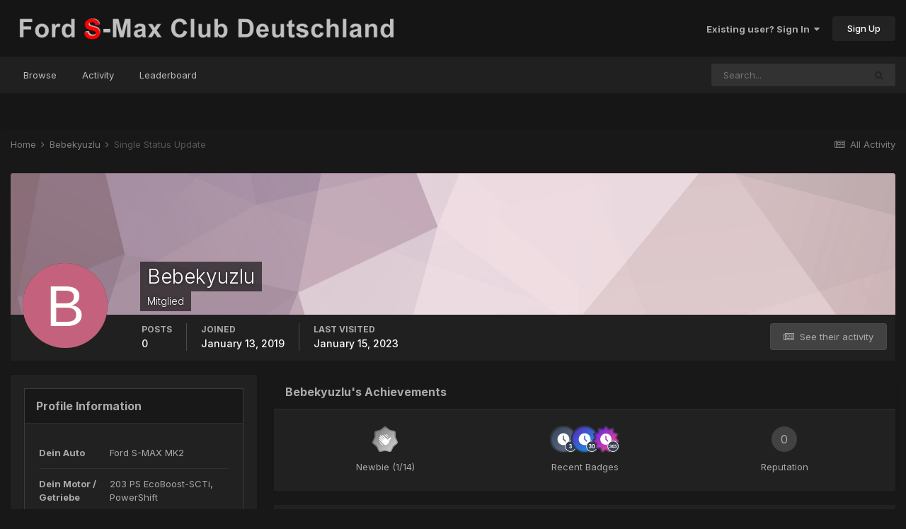

--- FILE ---
content_type: text/html;charset=UTF-8
request_url: https://forum.s-max-club.de/index.php?/profile/24442-bebekyuzlu/&status=3043&type=status
body_size: 10200
content:
<!DOCTYPE html>
<html lang="en-US" dir="ltr">
	<head>
		<meta charset="utf-8">
		<title>Single Status Update from 01/15/23 by Bebekyuzlu - Ford S-MAX Club</title>
		
			<script>
  (function(i,s,o,g,r,a,m){i['GoogleAnalyticsObject']=r;i[r]=i[r]||function(){
  (i[r].q=i[r].q||[]).push(arguments)},i[r].l=1*new Date();a=s.createElement(o),
  m=s.getElementsByTagName(o)[0];a.async=1;a.src=g;m.parentNode.insertBefore(a,m)
  })(window,document,'script','https://www.google-analytics.com/analytics.js','ga');
  ga('create', 'UA-105691941-1', 'auto');
  ga('send', 'pageview');
</script>
		
		

	<meta name="viewport" content="width=device-width, initial-scale=1">


	
	


	<meta name="twitter:card" content="summary" />



	
		
			
				<meta property="og:site_name" content="Ford S-MAX Club">
			
		
	

	
		
			
				<meta property="og:locale" content="en_US">
			
		
	


	
		<link rel="canonical" href="https://forum.s-max-club.de/index.php?/profile/24442-bebekyuzlu/&amp;status=3043&amp;type=status" />
	




<link rel="manifest" href="https://forum.s-max-club.de/index.php?/manifest.webmanifest/">
<meta name="msapplication-config" content="https://forum.s-max-club.de/index.php?/browserconfig.xml/">
<meta name="msapplication-starturl" content="/">
<meta name="application-name" content="Ford S-MAX Club">

<meta name="apple-mobile-web-app-title" content="Ford S-MAX Club">

	<meta name="theme-color" content="#151515">










<link rel="preload" href="//forum.s-max-club.de/applications/core/interface/font/fontawesome-webfont.woff2?v=4.7.0" as="font" crossorigin="anonymous">
		


	
		<link href="https://fonts.googleapis.com/css?family=Inter:300,300i,400,400i,500,700,700i" rel="stylesheet" referrerpolicy="origin">
	



	<link rel='stylesheet' href='https://forum.s-max-club.de/uploads/css_built_2/341e4a57816af3ba440d891ca87450ff_framework.css?v=13c26e14ce1634418090' media='all'>

	<link rel='stylesheet' href='https://forum.s-max-club.de/uploads/css_built_2/05e81b71abe4f22d6eb8d1a929494829_responsive.css?v=13c26e14ce1634418090' media='all'>

	<link rel='stylesheet' href='https://forum.s-max-club.de/uploads/css_built_2/90eb5adf50a8c640f633d47fd7eb1778_core.css?v=13c26e14ce1634418090' media='all'>

	<link rel='stylesheet' href='https://forum.s-max-club.de/uploads/css_built_2/5a0da001ccc2200dc5625c3f3934497d_core_responsive.css?v=13c26e14ce1634418090' media='all'>

	<link rel='stylesheet' href='https://forum.s-max-club.de/uploads/css_built_2/ffdbd8340d5c38a97b780eeb2549bc3f_profiles.css?v=13c26e14ce1634418090' media='all'>

	<link rel='stylesheet' href='https://forum.s-max-club.de/uploads/css_built_2/f2ef08fd7eaff94a9763df0d2e2aaa1f_streams.css?v=13c26e14ce1634418090' media='all'>

	<link rel='stylesheet' href='https://forum.s-max-club.de/uploads/css_built_2/9be4fe0d9dd3ee2160f368f53374cd3f_leaderboard.css?v=13c26e14ce1634418090' media='all'>

	<link rel='stylesheet' href='https://forum.s-max-club.de/uploads/css_built_2/125515e1b6f230e3adf3a20c594b0cea_profiles_responsive.css?v=13c26e14ce1634418090' media='all'>





<link rel='stylesheet' href='https://forum.s-max-club.de/uploads/css_built_2/258adbb6e4f3e83cd3b355f84e3fa002_custom.css?v=13c26e14ce1634418090' media='all'>




		
		

	</head>
	<body class='ipsApp ipsApp_front ipsJS_none ipsClearfix' data-controller='core.front.core.app' data-message="" data-pageApp='core' data-pageLocation='front' data-pageModule='members' data-pageController='profile' data-pageID='24442'  >
		<a href='#ipsLayout_mainArea' class='ipsHide' title='Go to main content on this page' accesskey='m'>Jump to content</a>
		
			<div id='ipsLayout_header' class='ipsClearfix'>
				





				<header>
					<div class='ipsLayout_container'>
						


<a href='https://forum.s-max-club.de/' id='elLogo' accesskey='1'><img src="https://forum.s-max-club.de/uploads/monthly_2021_09/SMC-Logo.png.80489adb2487386d8ebbbbabbc3734a1.png" alt='Ford S-MAX Club'></a>

						
							

	<ul id='elUserNav' class='ipsList_inline cSignedOut ipsResponsive_showDesktop'>
		
		<li id='elSignInLink'>
			<a href='https://forum.s-max-club.de/index.php?/login/' data-ipsMenu-closeOnClick="false" data-ipsMenu id='elUserSignIn'>
				Existing user? Sign In &nbsp;<i class='fa fa-caret-down'></i>
			</a>
			
<div id='elUserSignIn_menu' class='ipsMenu ipsMenu_auto ipsHide'>
	<form accept-charset='utf-8' method='post' action='https://forum.s-max-club.de/index.php?/login/'>
		<input type="hidden" name="csrfKey" value="6ed7efe1a98edec153afab8176a0dcff">
		<input type="hidden" name="ref" value="aHR0cHM6Ly9mb3J1bS5zLW1heC1jbHViLmRlL2luZGV4LnBocD8vcHJvZmlsZS8yNDQ0Mi1iZWJla3l1emx1LyZzdGF0dXM9MzA0MyZ0eXBlPXN0YXR1cw==">
		<div data-role="loginForm">
			
			
			
				<div class='ipsColumns ipsColumns_noSpacing'>
					<div class='ipsColumn ipsColumn_wide' id='elUserSignIn_internal'>
						
<div class="ipsPad ipsForm ipsForm_vertical">
	<h4 class="ipsType_sectionHead">Sign In</h4>
	<br><br>
	<ul class='ipsList_reset'>
		<li class="ipsFieldRow ipsFieldRow_noLabel ipsFieldRow_fullWidth">
			
			
				<input type="text" placeholder="Display Name or Email Address" name="auth" autocomplete="email">
			
		</li>
		<li class="ipsFieldRow ipsFieldRow_noLabel ipsFieldRow_fullWidth">
			<input type="password" placeholder="Password" name="password" autocomplete="current-password">
		</li>
		<li class="ipsFieldRow ipsFieldRow_checkbox ipsClearfix">
			<span class="ipsCustomInput">
				<input type="checkbox" name="remember_me" id="remember_me_checkbox" value="1" checked aria-checked="true">
				<span></span>
			</span>
			<div class="ipsFieldRow_content">
				<label class="ipsFieldRow_label" for="remember_me_checkbox">Remember me</label>
				<span class="ipsFieldRow_desc">Not recommended on shared computers</span>
			</div>
		</li>
		<li class="ipsFieldRow ipsFieldRow_fullWidth">
			<button type="submit" name="_processLogin" value="usernamepassword" class="ipsButton ipsButton_primary ipsButton_small" id="elSignIn_submit">Sign In</button>
			
				<p class="ipsType_right ipsType_small">
					
						<a href='https://forum.s-max-club.de/index.php?/lostpassword/' data-ipsDialog data-ipsDialog-title='Forgot your password?'>
					
					Forgot your password?</a>
				</p>
			
		</li>
	</ul>
</div>
					</div>
					<div class='ipsColumn ipsColumn_wide'>
						<div class='ipsPadding' id='elUserSignIn_external'>
							<div class='ipsAreaBackground_light ipsPadding:half'>
								
									<p class='ipsType_reset ipsType_small ipsType_center'><strong>Or sign in with one of these services</strong></p>
								
								
									<div class='ipsType_center ipsMargin_top:half'>
										

<button type="submit" name="_processLogin" value="2" class='ipsButton ipsButton_verySmall ipsButton_fullWidth ipsSocial ipsSocial_facebook' style="background-color: #3a579a">
	
		<span class='ipsSocial_icon'>
			
				<i class='fa fa-facebook-official'></i>
			
		</span>
		<span class='ipsSocial_text'>Sign in with Facebook</span>
	
</button>
									</div>
								
									<div class='ipsType_center ipsMargin_top:half'>
										

<button type="submit" name="_processLogin" value="8" class='ipsButton ipsButton_verySmall ipsButton_fullWidth ipsSocial ipsSocial_microsoft' style="background-color: #008b00">
	
		<span class='ipsSocial_icon'>
			
				<i class='fa fa-windows'></i>
			
		</span>
		<span class='ipsSocial_text'>Sign in with Microsoft</span>
	
</button>
									</div>
								
									<div class='ipsType_center ipsMargin_top:half'>
										

<button type="submit" name="_processLogin" value="3" class='ipsButton ipsButton_verySmall ipsButton_fullWidth ipsSocial ipsSocial_google' style="background-color: #4285F4">
	
		<span class='ipsSocial_icon'>
			
				<i class='fa fa-google'></i>
			
		</span>
		<span class='ipsSocial_text'>Sign in with Google</span>
	
</button>
									</div>
								
							</div>
						</div>
					</div>
				</div>
			
		</div>
	</form>
</div>
		</li>
		
			<li>
				
					<a href='https://forum.s-max-club.de/index.php?/register/' data-ipsDialog data-ipsDialog-size='narrow' data-ipsDialog-title='Sign Up' id='elRegisterButton' class='ipsButton ipsButton_normal ipsButton_primary'>Sign Up</a>
				
			</li>
		
	</ul>

							
<ul class='ipsMobileHamburger ipsList_reset ipsResponsive_hideDesktop'>
	<li data-ipsDrawer data-ipsDrawer-drawerElem='#elMobileDrawer'>
		<a href='#'>
			
			
				
			
			
			
			<i class='fa fa-navicon'></i>
		</a>
	</li>
</ul>
						
					</div>
				</header>
				

	<nav data-controller='core.front.core.navBar' class=' ipsResponsive_showDesktop'>
		<div class='ipsNavBar_primary ipsLayout_container '>
			<ul data-role="primaryNavBar" class='ipsClearfix'>
				


	
		
		
		<li  id='elNavSecondary_1' data-role="navBarItem" data-navApp="core" data-navExt="CustomItem">
			
			
				<a href="https://forum.s-max-club.de"  data-navItem-id="1" >
					Browse<span class='ipsNavBar_active__identifier'></span>
				</a>
			
			
				<ul class='ipsNavBar_secondary ipsHide' data-role='secondaryNavBar'>
					


	
	

	
		
		
		<li  id='elNavSecondary_10' data-role="navBarItem" data-navApp="forums" data-navExt="Forums">
			
			
				<a href="https://forum.s-max-club.de/index.php"  data-navItem-id="10" >
					Forums<span class='ipsNavBar_active__identifier'></span>
				</a>
			
			
		</li>
	
	

	
		
		
		<li  id='elNavSecondary_11' data-role="navBarItem" data-navApp="downloads" data-navExt="Downloads">
			
			
				<a href="https://forum.s-max-club.de/index.php?/files/"  data-navItem-id="11" >
					Downloads<span class='ipsNavBar_active__identifier'></span>
				</a>
			
			
		</li>
	
	

	
	

	
		
		
		<li  id='elNavSecondary_14' data-role="navBarItem" data-navApp="core" data-navExt="StaffDirectory">
			
			
				<a href="https://forum.s-max-club.de/index.php?/staff/"  data-navItem-id="14" >
					Staff<span class='ipsNavBar_active__identifier'></span>
				</a>
			
			
		</li>
	
	

	
		
		
		<li  id='elNavSecondary_15' data-role="navBarItem" data-navApp="core" data-navExt="OnlineUsers">
			
			
				<a href="https://forum.s-max-club.de/index.php?/online/"  data-navItem-id="15" >
					Online Users<span class='ipsNavBar_active__identifier'></span>
				</a>
			
			
		</li>
	
	

	
		
		
		<li  id='elNavSecondary_16' data-role="navBarItem" data-navApp="core" data-navExt="Leaderboard">
			
			
				<a href="https://forum.s-max-club.de/index.php?/leaderboard/"  data-navItem-id="16" >
					Leaderboard<span class='ipsNavBar_active__identifier'></span>
				</a>
			
			
		</li>
	
	

					<li class='ipsHide' id='elNavigationMore_1' data-role='navMore'>
						<a href='#' data-ipsMenu data-ipsMenu-appendTo='#elNavigationMore_1' id='elNavigationMore_1_dropdown'>More <i class='fa fa-caret-down'></i></a>
						<ul class='ipsHide ipsMenu ipsMenu_auto' id='elNavigationMore_1_dropdown_menu' data-role='moreDropdown'></ul>
					</li>
				</ul>
			
		</li>
	
	

	
		
		
		<li  id='elNavSecondary_2' data-role="navBarItem" data-navApp="core" data-navExt="CustomItem">
			
			
				<a href="https://forum.s-max-club.de/index.php?/discover/"  data-navItem-id="2" >
					Activity<span class='ipsNavBar_active__identifier'></span>
				</a>
			
			
				<ul class='ipsNavBar_secondary ipsHide' data-role='secondaryNavBar'>
					


	
		
		
		<li  id='elNavSecondary_4' data-role="navBarItem" data-navApp="core" data-navExt="AllActivity">
			
			
				<a href="https://forum.s-max-club.de/index.php?/discover/"  data-navItem-id="4" >
					All Activity<span class='ipsNavBar_active__identifier'></span>
				</a>
			
			
		</li>
	
	

	
	

	
	

	
	

	
		
		
		<li  id='elNavSecondary_8' data-role="navBarItem" data-navApp="core" data-navExt="Search">
			
			
				<a href="https://forum.s-max-club.de/index.php?/search/"  data-navItem-id="8" >
					Search<span class='ipsNavBar_active__identifier'></span>
				</a>
			
			
		</li>
	
	

	
	

					<li class='ipsHide' id='elNavigationMore_2' data-role='navMore'>
						<a href='#' data-ipsMenu data-ipsMenu-appendTo='#elNavigationMore_2' id='elNavigationMore_2_dropdown'>More <i class='fa fa-caret-down'></i></a>
						<ul class='ipsHide ipsMenu ipsMenu_auto' id='elNavigationMore_2_dropdown_menu' data-role='moreDropdown'></ul>
					</li>
				</ul>
			
		</li>
	
	

	
		
		
		<li  id='elNavSecondary_17' data-role="navBarItem" data-navApp="core" data-navExt="Leaderboard">
			
			
				<a href="https://forum.s-max-club.de/index.php?/leaderboard/"  data-navItem-id="17" >
					Leaderboard<span class='ipsNavBar_active__identifier'></span>
				</a>
			
			
		</li>
	
	

				<li class='ipsHide' id='elNavigationMore' data-role='navMore'>
					<a href='#' data-ipsMenu data-ipsMenu-appendTo='#elNavigationMore' id='elNavigationMore_dropdown'>More</a>
					<ul class='ipsNavBar_secondary ipsHide' data-role='secondaryNavBar'>
						<li class='ipsHide' id='elNavigationMore_more' data-role='navMore'>
							<a href='#' data-ipsMenu data-ipsMenu-appendTo='#elNavigationMore_more' id='elNavigationMore_more_dropdown'>More <i class='fa fa-caret-down'></i></a>
							<ul class='ipsHide ipsMenu ipsMenu_auto' id='elNavigationMore_more_dropdown_menu' data-role='moreDropdown'></ul>
						</li>
					</ul>
				</li>
			</ul>
			

	<div id="elSearchWrapper">
		<div id='elSearch' class='' data-controller='core.front.core.quickSearch'>
			<form accept-charset='utf-8' action='//forum.s-max-club.de/index.php?/search/&amp;do=quicksearch' method='post'>
				<input type='search' id='elSearchField' placeholder='Search...' name='q' autocomplete='off' aria-label='Search'>
				<button class='cSearchSubmit' type="submit" aria-label='Search'><i class="fa fa-search"></i></button>
				<div id="elSearchExpanded">
					<div class="ipsMenu_title">
						Search In
					</div>
					<ul class="ipsSideMenu_list ipsSideMenu_withRadios ipsSideMenu_small" data-ipsSideMenu data-ipsSideMenu-type="radio" data-ipsSideMenu-responsive="false" data-role="searchContexts">
						<li>
							<span class='ipsSideMenu_item ipsSideMenu_itemActive' data-ipsMenuValue='all'>
								<input type="radio" name="type" value="all" checked id="elQuickSearchRadio_type_all">
								<label for='elQuickSearchRadio_type_all' id='elQuickSearchRadio_type_all_label'>Everywhere</label>
							</span>
						</li>
						
						
							<li>
								<span class='ipsSideMenu_item' data-ipsMenuValue='core_statuses_status'>
									<input type="radio" name="type" value="core_statuses_status" id="elQuickSearchRadio_type_core_statuses_status">
									<label for='elQuickSearchRadio_type_core_statuses_status' id='elQuickSearchRadio_type_core_statuses_status_label'>Status Updates</label>
								</span>
							</li>
						
						
						<li data-role="showMoreSearchContexts">
							<span class='ipsSideMenu_item' data-action="showMoreSearchContexts" data-exclude="core_statuses_status">
								More options...
							</span>
						</li>
					</ul>
					<div class="ipsMenu_title">
						Find results that contain...
					</div>
					<ul class='ipsSideMenu_list ipsSideMenu_withRadios ipsSideMenu_small ipsType_normal' role="radiogroup" data-ipsSideMenu data-ipsSideMenu-type="radio" data-ipsSideMenu-responsive="false" data-filterType='andOr'>
						
							<li>
								<span class='ipsSideMenu_item ipsSideMenu_itemActive' data-ipsMenuValue='or'>
									<input type="radio" name="search_and_or" value="or" checked id="elRadio_andOr_or">
									<label for='elRadio_andOr_or' id='elField_andOr_label_or'><em>Any</em> of my search term words</label>
								</span>
							</li>
						
							<li>
								<span class='ipsSideMenu_item ' data-ipsMenuValue='and'>
									<input type="radio" name="search_and_or" value="and"  id="elRadio_andOr_and">
									<label for='elRadio_andOr_and' id='elField_andOr_label_and'><em>All</em> of my search term words</label>
								</span>
							</li>
						
					</ul>
					<div class="ipsMenu_title">
						Find results in...
					</div>
					<ul class='ipsSideMenu_list ipsSideMenu_withRadios ipsSideMenu_small ipsType_normal' role="radiogroup" data-ipsSideMenu data-ipsSideMenu-type="radio" data-ipsSideMenu-responsive="false" data-filterType='searchIn'>
						<li>
							<span class='ipsSideMenu_item ipsSideMenu_itemActive' data-ipsMenuValue='all'>
								<input type="radio" name="search_in" value="all" checked id="elRadio_searchIn_and">
								<label for='elRadio_searchIn_and' id='elField_searchIn_label_all'>Content titles and body</label>
							</span>
						</li>
						<li>
							<span class='ipsSideMenu_item' data-ipsMenuValue='titles'>
								<input type="radio" name="search_in" value="titles" id="elRadio_searchIn_titles">
								<label for='elRadio_searchIn_titles' id='elField_searchIn_label_titles'>Content titles only</label>
							</span>
						</li>
					</ul>
				</div>
			</form>
		</div>
	</div>

		</div>
	</nav>

				
<ul id='elMobileNav' class='ipsResponsive_hideDesktop' data-controller='core.front.core.mobileNav'>
	
		
			
			
				
					<li id='elMobileBreadcrumb'>
						<a href='https://forum.s-max-club.de/index.php?/profile/24442-bebekyuzlu/'>
							<span>Bebekyuzlu</span>
						</a>
					</li>
				
				
			
				
				
			
		
	
	
	
	<li >
		<a data-action="defaultStream" href='https://forum.s-max-club.de/index.php?/discover/'><i class="fa fa-newspaper-o" aria-hidden="true"></i></a>
	</li>

	

	
		<li class='ipsJS_show'>
			<a href='https://forum.s-max-club.de/index.php?/search/'><i class='fa fa-search'></i></a>
		</li>
	
</ul>
			</div>
		
		<main id='ipsLayout_body' class='ipsLayout_container'>
			<div id='ipsLayout_contentArea'>
				<div id='ipsLayout_contentWrapper'>
					
<nav class='ipsBreadcrumb ipsBreadcrumb_top ipsFaded_withHover'>
	

	<ul class='ipsList_inline ipsPos_right'>
		
		<li >
			<a data-action="defaultStream" class='ipsType_light '  href='https://forum.s-max-club.de/index.php?/discover/'><i class="fa fa-newspaper-o" aria-hidden="true"></i> <span>All Activity</span></a>
		</li>
		
	</ul>

	<ul data-role="breadcrumbList">
		<li>
			<a title="Home" href='https://forum.s-max-club.de/'>
				<span>Home <i class='fa fa-angle-right'></i></span>
			</a>
		</li>
		
		
			<li>
				
					<a href='https://forum.s-max-club.de/index.php?/profile/24442-bebekyuzlu/'>
						<span>Bebekyuzlu <i class='fa fa-angle-right' aria-hidden="true"></i></span>
					</a>
				
			</li>
		
			<li>
				
					Single Status Update
				
			</li>
		
	</ul>
</nav>
					
					<div id='ipsLayout_mainArea'>
						
						
						
						

	




						

<!-- When altering this template be sure to also check for similar in the hovercard -->
<div data-controller='core.front.profile.main'>
	

<header data-role="profileHeader">
	<div class='ipsPageHead_special ' id='elProfileHeader' data-controller='core.global.core.coverPhoto' data-url="https://forum.s-max-club.de/index.php?/profile/24442-bebekyuzlu/&amp;csrfKey=6ed7efe1a98edec153afab8176a0dcff" data-coverOffset='0'>
		
			<div class='ipsCoverPhoto_container' style="background-color: hsl(338, 100%, 80% )">
				<img src='https://forum.s-max-club.de/uploads/set_resources_2/84c1e40ea0e759e3f1505eb1788ddf3c_pattern.png' class='ipsCoverPhoto_photo' data-action="toggleCoverPhoto" alt=''>
			</div>
		
		
		<div class='ipsColumns ipsColumns_collapsePhone' data-hideOnCoverEdit>
			<div class='ipsColumn ipsColumn_fixed ipsColumn_narrow ipsPos_center' id='elProfilePhoto'>
				
					<span class='ipsUserPhoto ipsUserPhoto_xlarge'>					
						<img src='data:image/svg+xml,%3Csvg%20xmlns%3D%22http%3A%2F%2Fwww.w3.org%2F2000%2Fsvg%22%20viewBox%3D%220%200%201024%201024%22%20style%3D%22background%3A%23c4627e%22%3E%3Cg%3E%3Ctext%20text-anchor%3D%22middle%22%20dy%3D%22.35em%22%20x%3D%22512%22%20y%3D%22512%22%20fill%3D%22%23ffffff%22%20font-size%3D%22700%22%20font-family%3D%22-apple-system%2C%20BlinkMacSystemFont%2C%20Roboto%2C%20Helvetica%2C%20Arial%2C%20sans-serif%22%3EB%3C%2Ftext%3E%3C%2Fg%3E%3C%2Fsvg%3E' alt=''>
					</span>
				
				
			</div>
			<div class='ipsColumn ipsColumn_fluid'>
				<div class='ipsPos_left ipsPad cProfileHeader_name ipsType_normal'>
					<h1 class='ipsType_reset ipsPageHead_barText'>
						Bebekyuzlu

						
                        
					</h1>
					<span>
						<span class='ipsPageHead_barText'>Mitglied</span>
					</span>
				</div>
				
					<ul class='ipsList_inline ipsPad ipsResponsive_hidePhone ipsResponsive_block ipsPos_left'>
						
							<li>

<div data-followApp='core' data-followArea='member' data-followID='24442'  data-controller='core.front.core.followButton'>
	
		

	
</div></li>
						
						
					</ul>
				
			</div>
		</div>
	</div>

	<div class='ipsGrid ipsAreaBackground ipsPad ipsResponsive_showPhone ipsResponsive_block'>
		
		
		

		
		
		<div data-role='switchView' class='ipsGrid_span12'>
			<div data-action="goToProfile" data-type='phone' class='ipsHide'>
				<a href='https://forum.s-max-club.de/index.php?/profile/24442-bebekyuzlu/' class='ipsButton ipsButton_veryLight ipsButton_small ipsButton_fullWidth' title="Bebekyuzlu's Profile"><i class='fa fa-user'></i></a>
			</div>
			<div data-action="browseContent" data-type='phone' class=''>
				<a href="https://forum.s-max-club.de/index.php?/profile/24442-bebekyuzlu/content/" class='ipsButton ipsButton_veryLight ipsButton_small ipsButton_fullWidth'  title="Bebekyuzlu's Content"><i class='fa fa-newspaper-o'></i></a>
			</div>
		</div>
	</div>

	<div id='elProfileStats' class='ipsClearfix sm:ipsPadding ipsResponsive_pull'>
		<div data-role='switchView' class='ipsResponsive_hidePhone ipsPos_right'>
			<a href='https://forum.s-max-club.de/index.php?/profile/24442-bebekyuzlu/' class='ipsButton ipsButton_veryLight ipsButton_small ipsPos_right ipsHide' data-action="goToProfile" data-type='full' title="Bebekyuzlu's Profile"><i class='fa fa-user'></i> <span class='ipsResponsive_showDesktop ipsResponsive_inline'>&nbsp;View Profile</span></a>
			<a href="https://forum.s-max-club.de/index.php?/profile/24442-bebekyuzlu/content/" class='ipsButton ipsButton_veryLight ipsButton_small ipsPos_right ' data-action="browseContent" data-type='full' title="Bebekyuzlu's Content"><i class='fa fa-newspaper-o'></i> <span class='ipsResponsive_showDesktop ipsResponsive_inline'>&nbsp;See their activity</span></a>
		</div>
		<ul class='ipsList_reset ipsFlex ipsFlex-ai:center ipsFlex-fw:wrap ipsPos_left ipsResponsive_noFloat'>
			<li>
				<h4 class='ipsType_minorHeading'>Posts</h4>
				0
			</li>
			<li>
				<h4 class='ipsType_minorHeading'>Joined</h4>
				<time datetime='2019-01-13T21:42:30Z' title='01/13/19 09:42  PM' data-short='7 yr'>January 13, 2019</time>
			</li>
            
			<li>
				<h4 class='ipsType_minorHeading'>Last visited</h4>
				<span>
					
                    <time datetime='2023-01-15T11:23:33Z' title='01/15/23 11:23  AM' data-short='3 yr'>January 15, 2023</time>
				</span>
			</li>
            
			
		</ul>
	</div>
</header>
	<div data-role="profileContent" class='ipsSpacer_top'>

		<div class='ipsColumns ipsColumns_collapseTablet' data-controller="core.front.profile.body">
			<div class='ipsColumn ipsColumn_fixed ipsColumn_veryWide' id='elProfileInfoColumn'>
				<div class='ipsPadding ipsBox ipsResponsive_pull'>
					
					
						

						
					

					
					
					
                        
                    
					
	 				
					
						
						<div class='ipsWidget ipsWidget_vertical cProfileSidebarBlock ipsBox ipsBox--child ipsSpacer_bottom' data-location='customFields'>
							
                                <h2 class='ipsWidget_title ipsType_reset'>Profile Information</h2>
                            
                            <div class='ipsWidget_inner ipsPad'>
								<ul class='ipsDataList ipsDataList_reducedSpacing cProfileFields'>
									
									
										<li class='ipsDataItem ipsType_break'>
											
												<span class='ipsDataItem_generic ipsDataItem_size3 ipsType_break'><strong>Dein Auto</strong></span>
												<div class='ipsDataItem_generic'><div class='ipsType_break ipsContained'>Ford S-MAX MK2</div></div>
											
										</li>
									
									
									
										<li class='ipsDataItem ipsType_break'>
											
												<span class='ipsDataItem_generic ipsDataItem_size3 ipsType_break'><strong>Dein Motor / Getriebe</strong></span>
												<div class='ipsDataItem_generic'><div class='ipsType_break ipsContained'>203 PS EcoBoost-SCTi, PowerShift</div></div>
											
										</li>
									
									
									
										<li class='ipsDataItem ipsType_break'>
											
												<span class='ipsDataItem_generic ipsDataItem_size3 ipsType_break'><strong>Allrad</strong></span>
												<div class='ipsDataItem_generic'><div class='ipsType_break ipsContained'>Nein</div></div>
											
										</li>
									
									
									
										<li class='ipsDataItem ipsType_break'>
											
												<span class='ipsDataItem_generic ipsDataItem_size3 ipsType_break'><strong>Deine Ausstattung</strong></span>
												<div class='ipsDataItem_generic'><div class='ipsType_break ipsContained'>Titanium</div></div>
											
										</li>
									
									
									
										<li class='ipsDataItem ipsType_break'>
											
												<span class='ipsDataItem_generic ipsDataItem_size3 ipsType_break'><strong>Deine Farbe</strong></span>
												<div class='ipsDataItem_generic'><div class='ipsType_break ipsContained'>Morello Metallic</div></div>
											
										</li>
									
									
									
										<li class='ipsDataItem ipsType_break'>
											
												<span class='ipsDataItem_generic ipsDataItem_size3 ipsType_break'><strong>Modelljahr</strong></span>
												<div class='ipsDataItem_generic'><div class='ipsType_break ipsContained'>2010 (FL)</div></div>
											
										</li>
									
									
								</ul>
							</div>
						</div>
						
					
					
					
						<div class='ipsWidget ipsWidget_vertical cProfileSidebarBlock ipsBox ipsBox--child ipsSpacer_bottom' data-controller='core.front.profile.toggleBlock'>
							


	
	<h2 class='ipsWidget_title ipsType_reset'>
		

		Recent Profile Visitors
	</h2>
	<div class='ipsWidget_inner ipsPad'>
		<span class='ipsType_light'>
			595 profile views
		</span>
		
			<ul class='ipsDataList ipsDataList_reducedSpacing ipsSpacer_top'>
			
				<li class='ipsDataItem'>
					<div class='ipsType_center ipsDataItem_icon'>
						


	<a href="https://forum.s-max-club.de/index.php?/profile/795-nachbar/" data-ipsHover data-ipsHover-width="370" data-ipsHover-target="https://forum.s-max-club.de/index.php?/profile/795-nachbar/&amp;do=hovercard" class="ipsUserPhoto ipsUserPhoto_tiny" title="Go to nachbar's profile">
		<img src='https://forum.s-max-club.de/uploads/profile/photo-thumb-795.jpg' alt='nachbar' loading="lazy">
	</a>

					</div>
					<div class='ipsDataItem_main'>
						<h3 class='ipsDataItem_title'>


<a href='https://forum.s-max-club.de/index.php?/profile/795-nachbar/' data-ipsHover data-ipsHover-width='370' data-ipsHover-target='https://forum.s-max-club.de/index.php?/profile/795-nachbar/&amp;do=hovercard&amp;referrer=https%253A%252F%252Fforum.s-max-club.de%252Findex.php%253F%252Fprofile%252F24442-bebekyuzlu%252F%2526status%253D3043%2526type%253Dstatus' title="Go to nachbar's profile" class="ipsType_break">nachbar</a></h3>
						<p class='ipsDataItem_meta ipsType_light'><time datetime='2023-01-15T18:47:16Z' title='01/15/23 06:47  PM' data-short='3 yr'>January 15, 2023</time></p>
					</div>
				</li>
			
			</ul>
		
	</div>

		
						</div>
					
				</div>

			</div>
			<section class='ipsColumn ipsColumn_fluid'>
				
					<div class='ipsWidget ipsBox ipsMargin_bottom'>
						<h2 class='ipsWidget_title ipsType_reset ipsFlex ipsFlex-ai:center ipsFlex-jc:between'>
							<span>
								
									Bebekyuzlu's Achievements
								
							</span>
						</h2>
						<div class='ipsWidget_inner ipsPadding_horizontal ipsPadding_vertical:half ipsType_center cProfileAchievements'>
							
								<div class='ipsFlex ipsFlex-fd:column ipsFlex-ai:center ipsPadding_vertical:half'>
									
<img src='https://forum.s-max-club.de/uploads/monthly_2021_07/1_Newbie.svg' loading="lazy" alt="Newbie" class="ipsDimension:4" data-ipsTooltip title="Rank: Newbie (1/14)">
									<h3 class='ipsType_reset ipsType_unbold ipsType_medium ipsType_light ipsMargin_top:half'>
                                        Newbie (1/14)
									</h3>
								</div>
							
							
									
								
									<a href="https://forum.s-max-club.de/index.php?/profile/24442-bebekyuzlu/badges/" data-action="badgeLog" title="Bebekyuzlu's Badges" class='ipsPadding_vertical:half ipsRadius'>
										<ul class="ipsCaterpillar ipsFlex-jc:center">
											
												<li class='ipsCaterpillar__item'>
													

<span class='ipsPos_relative'>
    <img src='https://forum.s-max-club.de/uploads/monthly_2021_07/SevenDaysRegistered.svg' loading="lazy" alt="Week One Done" class='ipsOutline ipsDimension:4' data-ipsTooltip title='Week One Done'>
    
</span>
												</li>
											
												<li class='ipsCaterpillar__item'>
													

<span class='ipsPos_relative'>
    <img src='https://forum.s-max-club.de/uploads/monthly_2021_07/ThirtyDaysRegistered.svg' loading="lazy" alt="One Month Later" class='ipsOutline ipsDimension:4' data-ipsTooltip title='One Month Later'>
    
</span>
												</li>
											
												<li class='ipsCaterpillar__item'>
													

<span class='ipsPos_relative'>
    <img src='https://forum.s-max-club.de/uploads/monthly_2021_07/1YearRegistered.svg' loading="lazy" alt="One Year In" class='ipsOutline ipsDimension:4' data-ipsTooltip title='One Year In'>
    
</span>
												</li>
											
										</ul>
										<h3 class='ipsType_reset ipsType_unbold ipsType_medium ipsType_light ipsMargin_top:half'>
											Recent Badges
										</h3>
									</a>
								
							
							
								
									<div class='ipsPadding_vertical:half'>
								
										<p class='ipsType_reset cProfileRepScore cProfileRepScore_neutral ipsRadius:full ipsDimension_height:4 ipsDimension_minWidth:4 ipsPadding_horizontal:half ipsType_large ipsFlex-inline ipsFlex-ai:center ipsFlex-jc:center' data-ipsTooltip title="Neutral">0</p>
										<h3 class='ipsType_reset ipsType_unbold ipsType_medium ipsType_light ipsMargin_top:half'>
											Reputation
										</h3>
								
									</div>
								
							
							
						</div>
					</div>
				

				<div class='ipsBox ipsResponsive_pull'>
					
<div class='ipsPad' id='elSingleStatusUpdate'>
	<h2 class='ipsType_pageTitle '>
		Single Status Update
	</h2>
	<p class='ipsType_reset ipsType_normal ipsSpacer_bottom'>
		<a href='https://forum.s-max-club.de/index.php?/profile/24442-bebekyuzlu/&amp;do=content&amp;type=core_statuses_status&amp;change_section=1'><i class='fa fa-caret-left'></i> See all updates by Bebekyuzlu</a>
	</p>
	<div data-controller='core.front.profile.statusFeed' class='cStatusUpdates ipsSpacer_top'>
		<ol class='ipsType_normal ipsList_reset' data-role='commentFeed'>
			

<li data-controller='core.front.statuses.status' class='ipsStreamItem ipsStreamItem_contentBlock   ipsAreaBackground_reset ipsPad' data-timestamp='1673781820' data-role='activityItem' data-statusid="3043">
	<a id='status-3043'></a>
	<div class='ipsStreamItem_container'>
		<div class='ipsStreamItem_header ipsPhotoPanel ipsPhotoPanel_mini'>
			<span class='ipsStreamItem_contentType' data-ipsTooltip title='Status Update'><i class='fa fa-user'></i></span>
			
				


	<a href="https://forum.s-max-club.de/index.php?/profile/24442-bebekyuzlu/" data-ipsHover data-ipsHover-width="370" data-ipsHover-target="https://forum.s-max-club.de/index.php?/profile/24442-bebekyuzlu/&amp;do=hovercard" class="ipsUserPhoto ipsUserPhoto_mini" title="Go to Bebekyuzlu's profile">
		<img src='data:image/svg+xml,%3Csvg%20xmlns%3D%22http%3A%2F%2Fwww.w3.org%2F2000%2Fsvg%22%20viewBox%3D%220%200%201024%201024%22%20style%3D%22background%3A%23c4627e%22%3E%3Cg%3E%3Ctext%20text-anchor%3D%22middle%22%20dy%3D%22.35em%22%20x%3D%22512%22%20y%3D%22512%22%20fill%3D%22%23ffffff%22%20font-size%3D%22700%22%20font-family%3D%22-apple-system%2C%20BlinkMacSystemFont%2C%20Roboto%2C%20Helvetica%2C%20Arial%2C%20sans-serif%22%3EB%3C%2Ftext%3E%3C%2Fg%3E%3C%2Fsvg%3E' alt='Bebekyuzlu' loading="lazy">
	</a>

			
			<div>
				<h2 class='ipsType_reset ipsStreamItem_title  ipsType_break'>
					
						<strong>
							
								


<a href='https://forum.s-max-club.de/index.php?/profile/24442-bebekyuzlu/' data-ipsHover data-ipsHover-width='370' data-ipsHover-target='https://forum.s-max-club.de/index.php?/profile/24442-bebekyuzlu/&amp;do=hovercard&amp;referrer=https%253A%252F%252Fforum.s-max-club.de%252Findex.php%253F%252Fprofile%252F24442-bebekyuzlu%252F%2526status%253D3043%2526type%253Dstatus' title="Go to Bebekyuzlu's profile" class="ipsType_break">Bebekyuzlu</a>
							
						</strong>
					
					
				</h2>
				
			</div>
		</div>
		
			<div data-ipsTruncate data-ipsTruncate-size='10 lines' class='ipsStreamItem_snippet' >
				<div class='ipsType_richText ipsType_normal ipsContained' data-controller='core.front.core.lightboxedImages'>https://t.me/pump_upp</div>
			</div>
		
		
			<ul class='ipsList_inline ipsStreamItem_meta ipsFaded_withHover'>
				<li class='ipsType_medium'> <a href='https://forum.s-max-club.de/index.php?/profile/24442-bebekyuzlu/&amp;status=3043&amp;type=status' class='ipsType_blendLinks'><span class='ipsType_light'><i class='fa fa-clock-o'></i> <time datetime='2023-01-15T11:23:40Z' title='01/15/23 11:23  AM' data-short='3 yr'>January 15, 2023</time></span></a></li>
				
				
				
				
					<li><a href='https://forum.s-max-club.de/index.php?/profile/24442-bebekyuzlu/&amp;status=3043&amp;type=status&amp;do=report' data-ipsDialog data-ipsDialog-size='medium' data-ipsDialog-title="Report" data-action='reportStatus' title='Report this content' class='ipsFaded ipsFaded_more'>Report</a></li>
					
			</ul>
		
		
			<div class='ipsComment_feed ipsComment_subComments ipsType_medium'>
				<ol class="ipsList_reset" data-role='statusComments' data-currentPage='1'>
					



	


	
<li class="ipsComment ipsAreaBackground_light ipsClearfix " data-commentid="7">
	


	<a href="https://forum.s-max-club.de/index.php?/profile/24442-bebekyuzlu/" data-ipsHover data-ipsHover-width="370" data-ipsHover-target="https://forum.s-max-club.de/index.php?/profile/24442-bebekyuzlu/&amp;do=hovercard" class="ipsUserPhoto ipsUserPhoto_tiny" title="Go to Bebekyuzlu's profile">
		<img src='data:image/svg+xml,%3Csvg%20xmlns%3D%22http%3A%2F%2Fwww.w3.org%2F2000%2Fsvg%22%20viewBox%3D%220%200%201024%201024%22%20style%3D%22background%3A%23c4627e%22%3E%3Cg%3E%3Ctext%20text-anchor%3D%22middle%22%20dy%3D%22.35em%22%20x%3D%22512%22%20y%3D%22512%22%20fill%3D%22%23ffffff%22%20font-size%3D%22700%22%20font-family%3D%22-apple-system%2C%20BlinkMacSystemFont%2C%20Roboto%2C%20Helvetica%2C%20Arial%2C%20sans-serif%22%3EB%3C%2Ftext%3E%3C%2Fg%3E%3C%2Fsvg%3E' alt='Bebekyuzlu' loading="lazy">
	</a>

	
<div class="ipsComment_content ipsFaded_withHover" data-controller="core.front.core.comment" data-commentID="7">
	<p class="ipsComment_author ipsType_normal">
		<strong>


<a href='https://forum.s-max-club.de/index.php?/profile/24442-bebekyuzlu/' data-ipsHover data-ipsHover-width='370' data-ipsHover-target='https://forum.s-max-club.de/index.php?/profile/24442-bebekyuzlu/&amp;do=hovercard&amp;referrer=https%253A%252F%252Fforum.s-max-club.de%252Findex.php%253F%252Fprofile%252F24442-bebekyuzlu%252F%2526status%253D3043%2526type%253Dstatus' title="Go to Bebekyuzlu's profile" class="ipsType_break">Bebekyuzlu</a></strong>
		
	</p>
	<div data-role="commentContent" class='ipsType_richText ipsType_medium ipsContained' data-controller='core.front.core.lightboxedImages'>
		https://t.me/pump_upp
	</div>
	<ul class="ipsList_inline ipsType_medium cStatusTools">
		<li class="ipsType_light"><a href='https://forum.s-max-club.de/index.php?/profile/24442-bebekyuzlu/&amp;status=3043&amp;type=status' class='ipsType_blendLinks'><time datetime='2023-01-15T11:23:42Z' title='01/15/23 11:23  AM' data-short='3 yr'>January 15, 2023</time></a></li>
		
		
		
		
			<li><a href='https://forum.s-max-club.de/index.php?/profile/24442-bebekyuzlu/&amp;status=3043&amp;reply=7&amp;type=reply&amp;do=report' data-ipsDialog data-ipsDialog-size='medium' data-ipsDialog-title="Report" data-action='reportComment' title='Report this content' class='ipsFaded ipsFaded_more'>Report</a></li>
		
	</ul>
</div>
</li>


				</ol>
				
			</div>
		
		
	</div>
</li>
		</ol>
	</div>
</div>
				</div>
			</section>
		</div>

	</div>
</div>


						


					</div>
					


					
<nav class='ipsBreadcrumb ipsBreadcrumb_bottom ipsFaded_withHover'>
	
		


	

	<ul class='ipsList_inline ipsPos_right'>
		
		<li >
			<a data-action="defaultStream" class='ipsType_light '  href='https://forum.s-max-club.de/index.php?/discover/'><i class="fa fa-newspaper-o" aria-hidden="true"></i> <span>All Activity</span></a>
		</li>
		
	</ul>

	<ul data-role="breadcrumbList">
		<li>
			<a title="Home" href='https://forum.s-max-club.de/'>
				<span>Home <i class='fa fa-angle-right'></i></span>
			</a>
		</li>
		
		
			<li>
				
					<a href='https://forum.s-max-club.de/index.php?/profile/24442-bebekyuzlu/'>
						<span>Bebekyuzlu <i class='fa fa-angle-right' aria-hidden="true"></i></span>
					</a>
				
			</li>
		
			<li>
				
					Single Status Update
				
			</li>
		
	</ul>
</nav>
				</div>
			</div>
			
		</main>
		
			<footer id='ipsLayout_footer' class='ipsClearfix'>
				<div class='ipsLayout_container'>
					
					

<ul id='elFooterSocialLinks' class='ipsList_inline ipsType_center ipsSpacer_top'>
	

	
		<li class='cUserNav_icon'>
			<a href='https://www.facebook.com/groups/230426020303318' target='_blank' class='cShareLink cShareLink_facebook' rel='noopener noreferrer'><i class='fa fa-facebook'></i></a>
		</li>
	

</ul>


<ul class='ipsList_inline ipsType_center ipsSpacer_top' id="elFooterLinks">
	
	
	
	
		<li>
			<a href='#elNavTheme_menu' id='elNavTheme' data-ipsMenu data-ipsMenu-above>Theme <i class='fa fa-caret-down'></i></a>
			<ul id='elNavTheme_menu' class='ipsMenu ipsMenu_selectable ipsHide'>
			
				<li class='ipsMenu_item'>
					<form action="//forum.s-max-club.de/index.php?/theme/&amp;csrfKey=6ed7efe1a98edec153afab8176a0dcff" method="post">
					<input type="hidden" name="ref" value="aHR0cHM6Ly9mb3J1bS5zLW1heC1jbHViLmRlL2luZGV4LnBocD8vcHJvZmlsZS8yNDQ0Mi1iZWJla3l1emx1LyZzdGF0dXM9MzA0MyZ0eXBlPXN0YXR1cw==">
					<button type='submit' name='id' value='1' class='ipsButton ipsButton_link ipsButton_link_secondary'>Default </button>
					</form>
				</li>
			
				<li class='ipsMenu_item ipsMenu_itemChecked'>
					<form action="//forum.s-max-club.de/index.php?/theme/&amp;csrfKey=6ed7efe1a98edec153afab8176a0dcff" method="post">
					<input type="hidden" name="ref" value="aHR0cHM6Ly9mb3J1bS5zLW1heC1jbHViLmRlL2luZGV4LnBocD8vcHJvZmlsZS8yNDQ0Mi1iZWJla3l1emx1LyZzdGF0dXM9MzA0MyZ0eXBlPXN0YXR1cw==">
					<button type='submit' name='id' value='2' class='ipsButton ipsButton_link ipsButton_link_secondary'>S-MAX Theme (Default)</button>
					</form>
				</li>
			
			</ul>
		</li>
	
	
	
</ul>	


<p id='elCopyright'>
	<span id='elCopyright_userLine'>(C) 2021 by S-MAX-CLUB GERMANY</span>
	<a rel='nofollow' title='Invision Community' href='https://www.invisioncommunity.com/'>Powered by Invision Community</a>
</p>
				</div>
			</footer>
			
<div id='elMobileDrawer' class='ipsDrawer ipsHide'>
	<div class='ipsDrawer_menu'>
		<a href='#' class='ipsDrawer_close' data-action='close'><span>&times;</span></a>
		<div class='ipsDrawer_content ipsFlex ipsFlex-fd:column'>
			
				<div class='ipsPadding ipsBorder_bottom'>
					<ul class='ipsToolList ipsToolList_vertical'>
						<li>
							<a href='https://forum.s-max-club.de/index.php?/login/' id='elSigninButton_mobile' class='ipsButton ipsButton_light ipsButton_small ipsButton_fullWidth'>Existing user? Sign In</a>
						</li>
						
							<li>
								
									<a href='https://forum.s-max-club.de/index.php?/register/' data-ipsDialog data-ipsDialog-size='narrow' data-ipsDialog-title='Sign Up' data-ipsDialog-fixed='true' id='elRegisterButton_mobile' class='ipsButton ipsButton_small ipsButton_fullWidth ipsButton_important'>Sign Up</a>
								
							</li>
						
					</ul>
				</div>
			

			<ul class='ipsDrawer_list ipsFlex-flex:11'>
				

				
				
				
				
					
						
						
							<li class='ipsDrawer_itemParent'>
								<h4 class='ipsDrawer_title'><a href='#'>Browse</a></h4>
								<ul class='ipsDrawer_list'>
									<li data-action="back"><a href='#'>Back</a></li>
									
									
										
										
										
											
										
											
												
											
										
											
												
											
										
											
										
											
												
											
										
											
												
											
										
											
												
											
										
									
													
									
										<li><a href='https://forum.s-max-club.de'>Browse</a></li>
									
									
									
										


	

	
		
			<li>
				<a href='https://forum.s-max-club.de/index.php' >
					Forums
				</a>
			</li>
		
	

	
		
			<li>
				<a href='https://forum.s-max-club.de/index.php?/files/' >
					Downloads
				</a>
			</li>
		
	

	

	
		
			<li>
				<a href='https://forum.s-max-club.de/index.php?/staff/' >
					Staff
				</a>
			</li>
		
	

	
		
			<li>
				<a href='https://forum.s-max-club.de/index.php?/online/' >
					Online Users
				</a>
			</li>
		
	

	
		
			<li>
				<a href='https://forum.s-max-club.de/index.php?/leaderboard/' >
					Leaderboard
				</a>
			</li>
		
	

										
								</ul>
							</li>
						
					
				
					
						
						
							<li class='ipsDrawer_itemParent'>
								<h4 class='ipsDrawer_title'><a href='#'>Activity</a></h4>
								<ul class='ipsDrawer_list'>
									<li data-action="back"><a href='#'>Back</a></li>
									
									
										
										
										
											
												
													
													
									
													
									
									
									
										


	
		
			<li>
				<a href='https://forum.s-max-club.de/index.php?/discover/' >
					All Activity
				</a>
			</li>
		
	

	

	

	

	
		
			<li>
				<a href='https://forum.s-max-club.de/index.php?/search/' >
					Search
				</a>
			</li>
		
	

	

										
								</ul>
							</li>
						
					
				
					
						
						
							<li><a href='https://forum.s-max-club.de/index.php?/leaderboard/' >Leaderboard</a></li>
						
					
				
				
			</ul>

			
		</div>
	</div>
</div>

<div id='elMobileCreateMenuDrawer' class='ipsDrawer ipsHide'>
	<div class='ipsDrawer_menu'>
		<a href='#' class='ipsDrawer_close' data-action='close'><span>&times;</span></a>
		<div class='ipsDrawer_content ipsSpacer_bottom ipsPad'>
			<ul class='ipsDrawer_list'>
				<li class="ipsDrawer_listTitle ipsType_reset">Create New...</li>
				
			</ul>
		</div>
	</div>
</div>
			
			

	
	<script type='text/javascript'>
		var ipsDebug = false;		
	
		var CKEDITOR_BASEPATH = '//forum.s-max-club.de/applications/core/interface/ckeditor/ckeditor/';
	
		var ipsSettings = {
			
			
			cookie_path: "/",
			
			cookie_prefix: "ips4_",
			
			
			cookie_ssl: true,
			
			upload_imgURL: "https://forum.s-max-club.de/uploads/set_resources_2/0cb563f8144768654a2205065d13abd6_upload.png",
			message_imgURL: "https://forum.s-max-club.de/uploads/set_resources_2/0cb563f8144768654a2205065d13abd6_message.png",
			notification_imgURL: "https://forum.s-max-club.de/uploads/set_resources_2/0cb563f8144768654a2205065d13abd6_notification.png",
			baseURL: "//forum.s-max-club.de/",
			jsURL: "//forum.s-max-club.de/applications/core/interface/js/js.php",
			csrfKey: "6ed7efe1a98edec153afab8176a0dcff",
			antiCache: "13c26e14ce1634418090",
			jsAntiCache: "13c26e14ce1748116811",
			disableNotificationSounds: true,
			useCompiledFiles: true,
			links_external: true,
			memberID: 0,
			lazyLoadEnabled: false,
			blankImg: "//forum.s-max-club.de/applications/core/interface/js/spacer.png",
			analyticsProvider: "ga",
			viewProfiles: true,
			mapProvider: 'none',
			mapApiKey: '',
			pushPublicKey: null,
			relativeDates: true
		};
		
		
		
		
			ipsSettings['maxImageDimensions'] = {
				width: 1000,
				height: 750
			};
		
		
	</script>





<script type='text/javascript' src='https://forum.s-max-club.de/uploads/javascript_global/root_library.js?v=13c26e14ce1748116811' data-ips></script>


<script type='text/javascript' src='https://forum.s-max-club.de/uploads/javascript_global/root_js_lang_1.js?v=13c26e14ce1748116811' data-ips></script>


<script type='text/javascript' src='https://forum.s-max-club.de/uploads/javascript_global/root_framework.js?v=13c26e14ce1748116811' data-ips></script>


<script type='text/javascript' src='https://forum.s-max-club.de/uploads/javascript_core/global_global_core.js?v=13c26e14ce1748116811' data-ips></script>


<script type='text/javascript' src='https://forum.s-max-club.de/uploads/javascript_global/root_front.js?v=13c26e14ce1748116811' data-ips></script>


<script type='text/javascript' src='https://forum.s-max-club.de/uploads/javascript_core/front_front_core.js?v=13c26e14ce1748116811' data-ips></script>


<script type='text/javascript' src='https://forum.s-max-club.de/uploads/javascript_core/front_front_statuses.js?v=13c26e14ce1748116811' data-ips></script>


<script type='text/javascript' src='https://forum.s-max-club.de/uploads/javascript_core/front_front_profile.js?v=13c26e14ce1748116811' data-ips></script>


<script type='text/javascript' src='https://forum.s-max-club.de/uploads/javascript_core/front_app.js?v=13c26e14ce1748116811' data-ips></script>


<script type='text/javascript' src='https://forum.s-max-club.de/uploads/javascript_global/root_map.js?v=13c26e14ce1748116811' data-ips></script>



	<script type='text/javascript'>
		
			ips.setSetting( 'date_format', jQuery.parseJSON('"mm\/dd\/yy"') );
		
			ips.setSetting( 'date_first_day', jQuery.parseJSON('0') );
		
			ips.setSetting( 'ipb_url_filter_option', jQuery.parseJSON('"none"') );
		
			ips.setSetting( 'url_filter_any_action', jQuery.parseJSON('"allow"') );
		
			ips.setSetting( 'bypass_profanity', jQuery.parseJSON('0') );
		
			ips.setSetting( 'emoji_style', jQuery.parseJSON('"native"') );
		
			ips.setSetting( 'emoji_shortcodes', jQuery.parseJSON('true') );
		
			ips.setSetting( 'emoji_ascii', jQuery.parseJSON('true') );
		
			ips.setSetting( 'emoji_cache', jQuery.parseJSON('1') );
		
			ips.setSetting( 'image_jpg_quality', jQuery.parseJSON('85') );
		
			ips.setSetting( 'cloud2', jQuery.parseJSON('false') );
		
		
	</script>



<script type='application/ld+json'>
{
    "@context": "http://schema.org",
    "@type": "ProfilePage",
    "url": "https://forum.s-max-club.de/index.php?/profile/24442-bebekyuzlu/",
    "name": "Bebekyuzlu",
    "primaryImageOfPage": {
        "@type": "ImageObject",
        "contentUrl": "https://forum.s-max-club.de/applications/core/interface/email/default_photo.png",
        "representativeOfPage": true,
        "thumbnail": {
            "@type": "ImageObject",
            "contentUrl": "https://forum.s-max-club.de/applications/core/interface/email/default_photo.png"
        }
    },
    "thumbnailUrl": "https://forum.s-max-club.de/applications/core/interface/email/default_photo.png",
    "image": "https://forum.s-max-club.de/applications/core/interface/email/default_photo.png",
    "relatedLink": "https://forum.s-max-club.de/index.php?/profile/24442-bebekyuzlu/content/",
    "dateCreated": "2019-01-13T21:42:30+0000",
    "interactionStatistic": [
        {
            "@type": "InteractionCounter",
            "interactionType": "http://schema.org/CommentAction",
            "userInteractionCount": 0
        },
        {
            "@type": "InteractionCounter",
            "interactionType": "http://schema.org/ViewAction",
            "userInteractionCount": 595
        }
    ]
}	
</script>

<script type='application/ld+json'>
{
    "@context": "http://www.schema.org",
    "publisher": "https://forum.s-max-club.de/#organization",
    "@type": "WebSite",
    "@id": "https://forum.s-max-club.de/#website",
    "mainEntityOfPage": "https://forum.s-max-club.de/",
    "name": "Ford S-MAX Club",
    "url": "https://forum.s-max-club.de/",
    "potentialAction": {
        "type": "SearchAction",
        "query-input": "required name=query",
        "target": "https://forum.s-max-club.de/index.php?/search/\u0026q={query}"
    },
    "inLanguage": [
        {
            "@type": "Language",
            "name": "English (USA)",
            "alternateName": "en-US"
        }
    ]
}	
</script>

<script type='application/ld+json'>
{
    "@context": "http://www.schema.org",
    "@type": "Organization",
    "@id": "https://forum.s-max-club.de/#organization",
    "mainEntityOfPage": "https://forum.s-max-club.de/",
    "name": "Ford S-MAX Club",
    "url": "https://forum.s-max-club.de/",
    "logo": {
        "@type": "ImageObject",
        "@id": "https://forum.s-max-club.de/#logo",
        "url": "https://forum.s-max-club.de/uploads/monthly_2021_09/SMC-Logo.png.80489adb2487386d8ebbbbabbc3734a1.png"
    },
    "sameAs": [
        "https://www.facebook.com/groups/230426020303318"
    ]
}	
</script>

<script type='application/ld+json'>
{
    "@context": "http://schema.org",
    "@type": "BreadcrumbList",
    "itemListElement": [
        {
            "@type": "ListItem",
            "position": 1,
            "item": {
                "@id": "https://forum.s-max-club.de/index.php?/profile/24442-bebekyuzlu/",
                "name": "Bebekyuzlu"
            }
        }
    ]
}	
</script>


			
			
		
		<!--ipsQueryLog-->
		<!--ipsCachingLog-->
		
		
			
		
	</body>
</html>

--- FILE ---
content_type: text/html;charset=UTF-8
request_url: https://forum.s-max-club.de/index.php?/profile/24442-bebekyuzlu/&status=3043&type=status&csrfKey=6ed7efe1a98edec153afab8176a0dcff
body_size: 3933
content:
<!DOCTYPE html>
<html lang="en-US" dir="ltr">
	<head>
		<title></title>
		

	<meta name="viewport" content="width=device-width, initial-scale=1">


	
	


	<meta name="twitter:card" content="summary" />



	
		
			
				<meta property="og:site_name" content="Ford S-MAX Club">
			
		
	

	
		
			
				<meta property="og:locale" content="en_US">
			
		
	


	
		<link rel="canonical" href="https://forum.s-max-club.de/index.php?/profile/24442-bebekyuzlu/&amp;status=3043&amp;type=status" />
	




<link rel="manifest" href="https://forum.s-max-club.de/index.php?/manifest.webmanifest/">
<meta name="msapplication-config" content="https://forum.s-max-club.de/index.php?/browserconfig.xml/">
<meta name="msapplication-starturl" content="/">
<meta name="application-name" content="Ford S-MAX Club">

<meta name="apple-mobile-web-app-title" content="Ford S-MAX Club">

	<meta name="theme-color" content="#151515">










<link rel="preload" href="//forum.s-max-club.de/applications/core/interface/font/fontawesome-webfont.woff2?v=4.7.0" as="font" crossorigin="anonymous">
		


	
		<link href="https://fonts.googleapis.com/css?family=Inter:300,300i,400,400i,500,700,700i" rel="stylesheet" referrerpolicy="origin">
	







<link rel='stylesheet' href='https://forum.s-max-club.de/uploads/css_built_2/258adbb6e4f3e83cd3b355f84e3fa002_custom.css?v=13c26e14ce1634418090' media='all'>




		
	</head>
	<body class='ipsApp ipsApp_front ipsClearfix ipsLayout_noBackground ipsJS_has ipsClearfix'  data-message="">
		

		<div class='ipsColumns ipsColumns_collapseTablet' data-controller="core.front.profile.body">
			<div class='ipsColumn ipsColumn_fixed ipsColumn_veryWide' id='elProfileInfoColumn'>
				<div class='ipsPadding ipsBox ipsResponsive_pull'>
					
					
						

						
					

					
					
					
                        
                    
					
	 				
					
						
						<div class='ipsWidget ipsWidget_vertical cProfileSidebarBlock ipsBox ipsBox--child ipsSpacer_bottom' data-location='customFields'>
							
                                <h2 class='ipsWidget_title ipsType_reset'>Profile Information</h2>
                            
                            <div class='ipsWidget_inner ipsPad'>
								<ul class='ipsDataList ipsDataList_reducedSpacing cProfileFields'>
									
									
										<li class='ipsDataItem ipsType_break'>
											
												<span class='ipsDataItem_generic ipsDataItem_size3 ipsType_break'><strong>Dein Auto</strong></span>
												<div class='ipsDataItem_generic'><div class='ipsType_break ipsContained'>Ford S-MAX MK2</div></div>
											
										</li>
									
									
									
										<li class='ipsDataItem ipsType_break'>
											
												<span class='ipsDataItem_generic ipsDataItem_size3 ipsType_break'><strong>Dein Motor / Getriebe</strong></span>
												<div class='ipsDataItem_generic'><div class='ipsType_break ipsContained'>203 PS EcoBoost-SCTi, PowerShift</div></div>
											
										</li>
									
									
									
										<li class='ipsDataItem ipsType_break'>
											
												<span class='ipsDataItem_generic ipsDataItem_size3 ipsType_break'><strong>Allrad</strong></span>
												<div class='ipsDataItem_generic'><div class='ipsType_break ipsContained'>Nein</div></div>
											
										</li>
									
									
									
										<li class='ipsDataItem ipsType_break'>
											
												<span class='ipsDataItem_generic ipsDataItem_size3 ipsType_break'><strong>Deine Ausstattung</strong></span>
												<div class='ipsDataItem_generic'><div class='ipsType_break ipsContained'>Titanium</div></div>
											
										</li>
									
									
									
										<li class='ipsDataItem ipsType_break'>
											
												<span class='ipsDataItem_generic ipsDataItem_size3 ipsType_break'><strong>Deine Farbe</strong></span>
												<div class='ipsDataItem_generic'><div class='ipsType_break ipsContained'>Morello Metallic</div></div>
											
										</li>
									
									
									
										<li class='ipsDataItem ipsType_break'>
											
												<span class='ipsDataItem_generic ipsDataItem_size3 ipsType_break'><strong>Modelljahr</strong></span>
												<div class='ipsDataItem_generic'><div class='ipsType_break ipsContained'>2010 (FL)</div></div>
											
										</li>
									
									
								</ul>
							</div>
						</div>
						
					
					
					
						<div class='ipsWidget ipsWidget_vertical cProfileSidebarBlock ipsBox ipsBox--child ipsSpacer_bottom' data-controller='core.front.profile.toggleBlock'>
							


	
	<h2 class='ipsWidget_title ipsType_reset'>
		

		Recent Profile Visitors
	</h2>
	<div class='ipsWidget_inner ipsPad'>
		<span class='ipsType_light'>
			596 profile views
		</span>
		
			<ul class='ipsDataList ipsDataList_reducedSpacing ipsSpacer_top'>
			
				<li class='ipsDataItem'>
					<div class='ipsType_center ipsDataItem_icon'>
						


	<a href="https://forum.s-max-club.de/index.php?/profile/795-nachbar/" data-ipsHover data-ipsHover-width="370" data-ipsHover-target="https://forum.s-max-club.de/index.php?/profile/795-nachbar/&amp;do=hovercard" class="ipsUserPhoto ipsUserPhoto_tiny" title="Go to nachbar's profile">
		<img src='https://forum.s-max-club.de/uploads/profile/photo-thumb-795.jpg' alt='nachbar' loading="lazy">
	</a>

					</div>
					<div class='ipsDataItem_main'>
						<h3 class='ipsDataItem_title'>


<a href='https://forum.s-max-club.de/index.php?/profile/795-nachbar/' data-ipsHover data-ipsHover-width='370' data-ipsHover-target='https://forum.s-max-club.de/index.php?/profile/795-nachbar/&amp;do=hovercard&amp;referrer=https%253A%252F%252Fforum.s-max-club.de%252Findex.php%253F%252Fprofile%252F24442-bebekyuzlu%252F%2526status%253D3043%2526type%253Dstatus%2526csrfKey%253D6ed7efe1a98edec153afab8176a0dcff' title="Go to nachbar's profile" class="ipsType_break">nachbar</a></h3>
						<p class='ipsDataItem_meta ipsType_light'><time datetime='2023-01-15T18:47:16Z' title='01/15/23 06:47  PM' data-short='3 yr'>January 15, 2023</time></p>
					</div>
				</li>
			
			</ul>
		
	</div>

		
						</div>
					
				</div>

			</div>
			<section class='ipsColumn ipsColumn_fluid'>
				
					<div class='ipsWidget ipsBox ipsMargin_bottom'>
						<h2 class='ipsWidget_title ipsType_reset ipsFlex ipsFlex-ai:center ipsFlex-jc:between'>
							<span>
								
									Bebekyuzlu's Achievements
								
							</span>
						</h2>
						<div class='ipsWidget_inner ipsPadding_horizontal ipsPadding_vertical:half ipsType_center cProfileAchievements'>
							
								<div class='ipsFlex ipsFlex-fd:column ipsFlex-ai:center ipsPadding_vertical:half'>
									
<img src='https://forum.s-max-club.de/uploads/monthly_2021_07/1_Newbie.svg' loading="lazy" alt="Newbie" class="ipsDimension:4" data-ipsTooltip title="Rank: Newbie (1/14)">
									<h3 class='ipsType_reset ipsType_unbold ipsType_medium ipsType_light ipsMargin_top:half'>
                                        Newbie (1/14)
									</h3>
								</div>
							
							
									
								
									<a href="https://forum.s-max-club.de/index.php?/profile/24442-bebekyuzlu/badges/" data-action="badgeLog" title="Bebekyuzlu's Badges" class='ipsPadding_vertical:half ipsRadius'>
										<ul class="ipsCaterpillar ipsFlex-jc:center">
											
												<li class='ipsCaterpillar__item'>
													

<span class='ipsPos_relative'>
    <img src='https://forum.s-max-club.de/uploads/monthly_2021_07/SevenDaysRegistered.svg' loading="lazy" alt="Week One Done" class='ipsOutline ipsDimension:4' data-ipsTooltip title='Week One Done'>
    
</span>
												</li>
											
												<li class='ipsCaterpillar__item'>
													

<span class='ipsPos_relative'>
    <img src='https://forum.s-max-club.de/uploads/monthly_2021_07/ThirtyDaysRegistered.svg' loading="lazy" alt="One Month Later" class='ipsOutline ipsDimension:4' data-ipsTooltip title='One Month Later'>
    
</span>
												</li>
											
												<li class='ipsCaterpillar__item'>
													

<span class='ipsPos_relative'>
    <img src='https://forum.s-max-club.de/uploads/monthly_2021_07/1YearRegistered.svg' loading="lazy" alt="One Year In" class='ipsOutline ipsDimension:4' data-ipsTooltip title='One Year In'>
    
</span>
												</li>
											
										</ul>
										<h3 class='ipsType_reset ipsType_unbold ipsType_medium ipsType_light ipsMargin_top:half'>
											Recent Badges
										</h3>
									</a>
								
							
							
								
									<div class='ipsPadding_vertical:half'>
								
										<p class='ipsType_reset cProfileRepScore cProfileRepScore_neutral ipsRadius:full ipsDimension_height:4 ipsDimension_minWidth:4 ipsPadding_horizontal:half ipsType_large ipsFlex-inline ipsFlex-ai:center ipsFlex-jc:center' data-ipsTooltip title="Neutral">0</p>
										<h3 class='ipsType_reset ipsType_unbold ipsType_medium ipsType_light ipsMargin_top:half'>
											Reputation
										</h3>
								
									</div>
								
							
							
						</div>
					</div>
				

				<div class='ipsBox ipsResponsive_pull'>
					
<div class='ipsPad' id='elSingleStatusUpdate'>
	<h2 class='ipsType_pageTitle '>
		Single Status Update
	</h2>
	<p class='ipsType_reset ipsType_normal ipsSpacer_bottom'>
		<a href='https://forum.s-max-club.de/index.php?/profile/24442-bebekyuzlu/&amp;do=content&amp;type=core_statuses_status&amp;change_section=1'><i class='fa fa-caret-left'></i> See all updates by Bebekyuzlu</a>
	</p>
	<div data-controller='core.front.profile.statusFeed' class='cStatusUpdates ipsSpacer_top'>
		<ol class='ipsType_normal ipsList_reset' data-role='commentFeed'>
			

<li data-controller='core.front.statuses.status' class='ipsStreamItem ipsStreamItem_contentBlock   ipsAreaBackground_reset ipsPad' data-timestamp='1673781820' data-role='activityItem' data-statusid="3043">
	<a id='status-3043'></a>
	<div class='ipsStreamItem_container'>
		<div class='ipsStreamItem_header ipsPhotoPanel ipsPhotoPanel_mini'>
			<span class='ipsStreamItem_contentType' data-ipsTooltip title='Status Update'><i class='fa fa-user'></i></span>
			
				


	<a href="https://forum.s-max-club.de/index.php?/profile/24442-bebekyuzlu/" data-ipsHover data-ipsHover-width="370" data-ipsHover-target="https://forum.s-max-club.de/index.php?/profile/24442-bebekyuzlu/&amp;do=hovercard" class="ipsUserPhoto ipsUserPhoto_mini" title="Go to Bebekyuzlu's profile">
		<img src='data:image/svg+xml,%3Csvg%20xmlns%3D%22http%3A%2F%2Fwww.w3.org%2F2000%2Fsvg%22%20viewBox%3D%220%200%201024%201024%22%20style%3D%22background%3A%23c4627e%22%3E%3Cg%3E%3Ctext%20text-anchor%3D%22middle%22%20dy%3D%22.35em%22%20x%3D%22512%22%20y%3D%22512%22%20fill%3D%22%23ffffff%22%20font-size%3D%22700%22%20font-family%3D%22-apple-system%2C%20BlinkMacSystemFont%2C%20Roboto%2C%20Helvetica%2C%20Arial%2C%20sans-serif%22%3EB%3C%2Ftext%3E%3C%2Fg%3E%3C%2Fsvg%3E' alt='Bebekyuzlu' loading="lazy">
	</a>

			
			<div>
				<h2 class='ipsType_reset ipsStreamItem_title  ipsType_break'>
					
						<strong>
							
								


<a href='https://forum.s-max-club.de/index.php?/profile/24442-bebekyuzlu/' data-ipsHover data-ipsHover-width='370' data-ipsHover-target='https://forum.s-max-club.de/index.php?/profile/24442-bebekyuzlu/&amp;do=hovercard&amp;referrer=https%253A%252F%252Fforum.s-max-club.de%252Findex.php%253F%252Fprofile%252F24442-bebekyuzlu%252F%2526status%253D3043%2526type%253Dstatus%2526csrfKey%253D6ed7efe1a98edec153afab8176a0dcff' title="Go to Bebekyuzlu's profile" class="ipsType_break">Bebekyuzlu</a>
							
						</strong>
					
					
				</h2>
				
			</div>
		</div>
		
			<div data-ipsTruncate data-ipsTruncate-size='10 lines' class='ipsStreamItem_snippet' >
				<div class='ipsType_richText ipsType_normal ipsContained' data-controller='core.front.core.lightboxedImages'>https://t.me/pump_upp</div>
			</div>
		
		
			<ul class='ipsList_inline ipsStreamItem_meta ipsFaded_withHover'>
				<li class='ipsType_medium'> <a href='https://forum.s-max-club.de/index.php?/profile/24442-bebekyuzlu/&amp;status=3043&amp;type=status' class='ipsType_blendLinks'><span class='ipsType_light'><i class='fa fa-clock-o'></i> <time datetime='2023-01-15T11:23:40Z' title='01/15/23 11:23  AM' data-short='3 yr'>January 15, 2023</time></span></a></li>
				
				
				
				
					<li><a href='https://forum.s-max-club.de/index.php?/profile/24442-bebekyuzlu/&amp;status=3043&amp;type=status&amp;do=report' data-ipsDialog data-ipsDialog-size='medium' data-ipsDialog-title="Report" data-action='reportStatus' title='Report this content' class='ipsFaded ipsFaded_more'>Report</a></li>
					
			</ul>
		
		
			<div class='ipsComment_feed ipsComment_subComments ipsType_medium'>
				<ol class="ipsList_reset" data-role='statusComments' data-currentPage='1'>
					



	


	
<li class="ipsComment ipsAreaBackground_light ipsClearfix " data-commentid="7">
	


	<a href="https://forum.s-max-club.de/index.php?/profile/24442-bebekyuzlu/" data-ipsHover data-ipsHover-width="370" data-ipsHover-target="https://forum.s-max-club.de/index.php?/profile/24442-bebekyuzlu/&amp;do=hovercard" class="ipsUserPhoto ipsUserPhoto_tiny" title="Go to Bebekyuzlu's profile">
		<img src='data:image/svg+xml,%3Csvg%20xmlns%3D%22http%3A%2F%2Fwww.w3.org%2F2000%2Fsvg%22%20viewBox%3D%220%200%201024%201024%22%20style%3D%22background%3A%23c4627e%22%3E%3Cg%3E%3Ctext%20text-anchor%3D%22middle%22%20dy%3D%22.35em%22%20x%3D%22512%22%20y%3D%22512%22%20fill%3D%22%23ffffff%22%20font-size%3D%22700%22%20font-family%3D%22-apple-system%2C%20BlinkMacSystemFont%2C%20Roboto%2C%20Helvetica%2C%20Arial%2C%20sans-serif%22%3EB%3C%2Ftext%3E%3C%2Fg%3E%3C%2Fsvg%3E' alt='Bebekyuzlu' loading="lazy">
	</a>

	
<div class="ipsComment_content ipsFaded_withHover" data-controller="core.front.core.comment" data-commentID="7">
	<p class="ipsComment_author ipsType_normal">
		<strong>


<a href='https://forum.s-max-club.de/index.php?/profile/24442-bebekyuzlu/' data-ipsHover data-ipsHover-width='370' data-ipsHover-target='https://forum.s-max-club.de/index.php?/profile/24442-bebekyuzlu/&amp;do=hovercard&amp;referrer=https%253A%252F%252Fforum.s-max-club.de%252Findex.php%253F%252Fprofile%252F24442-bebekyuzlu%252F%2526status%253D3043%2526type%253Dstatus%2526csrfKey%253D6ed7efe1a98edec153afab8176a0dcff' title="Go to Bebekyuzlu's profile" class="ipsType_break">Bebekyuzlu</a></strong>
		
	</p>
	<div data-role="commentContent" class='ipsType_richText ipsType_medium ipsContained' data-controller='core.front.core.lightboxedImages'>
		https://t.me/pump_upp
	</div>
	<ul class="ipsList_inline ipsType_medium cStatusTools">
		<li class="ipsType_light"><a href='https://forum.s-max-club.de/index.php?/profile/24442-bebekyuzlu/&amp;status=3043&amp;type=status' class='ipsType_blendLinks'><time datetime='2023-01-15T11:23:42Z' title='01/15/23 11:23  AM' data-short='3 yr'>January 15, 2023</time></a></li>
		
		
		
		
			<li><a href='https://forum.s-max-club.de/index.php?/profile/24442-bebekyuzlu/&amp;status=3043&amp;reply=7&amp;type=reply&amp;do=report' data-ipsDialog data-ipsDialog-size='medium' data-ipsDialog-title="Report" data-action='reportComment' title='Report this content' class='ipsFaded ipsFaded_more'>Report</a></li>
		
	</ul>
</div>
</li>


				</ol>
				
			</div>
		
		
	</div>
</li>
		</ol>
	</div>
</div>
				</div>
			</section>
		</div>


		





<script type='text/javascript' src='https://forum.s-max-club.de/uploads/javascript_core/front_front_profile.js?v=13c26e14ce1748116811' data-ips></script>





<script type='application/ld+json'>
{
    "@context": "http://schema.org",
    "@type": "ProfilePage",
    "url": "https://forum.s-max-club.de/index.php?/profile/24442-bebekyuzlu/",
    "name": "Bebekyuzlu",
    "primaryImageOfPage": {
        "@type": "ImageObject",
        "contentUrl": "https://forum.s-max-club.de/applications/core/interface/email/default_photo.png",
        "representativeOfPage": true,
        "thumbnail": {
            "@type": "ImageObject",
            "contentUrl": "https://forum.s-max-club.de/applications/core/interface/email/default_photo.png"
        }
    },
    "thumbnailUrl": "https://forum.s-max-club.de/applications/core/interface/email/default_photo.png",
    "image": "https://forum.s-max-club.de/applications/core/interface/email/default_photo.png",
    "relatedLink": "https://forum.s-max-club.de/index.php?/profile/24442-bebekyuzlu/content/",
    "dateCreated": "2019-01-13T21:42:30+0000",
    "interactionStatistic": [
        {
            "@type": "InteractionCounter",
            "interactionType": "http://schema.org/CommentAction",
            "userInteractionCount": 0
        },
        {
            "@type": "InteractionCounter",
            "interactionType": "http://schema.org/ViewAction",
            "userInteractionCount": 596
        }
    ]
}	
</script>

<script type='application/ld+json'>
{
    "@context": "http://www.schema.org",
    "publisher": "https://forum.s-max-club.de/#organization",
    "@type": "WebSite",
    "@id": "https://forum.s-max-club.de/#website",
    "mainEntityOfPage": "https://forum.s-max-club.de/",
    "name": "Ford S-MAX Club",
    "url": "https://forum.s-max-club.de/",
    "potentialAction": {
        "type": "SearchAction",
        "query-input": "required name=query",
        "target": "https://forum.s-max-club.de/index.php?/search/\u0026q={query}"
    },
    "inLanguage": [
        {
            "@type": "Language",
            "name": "English (USA)",
            "alternateName": "en-US"
        }
    ]
}	
</script>

<script type='application/ld+json'>
{
    "@context": "http://www.schema.org",
    "@type": "Organization",
    "@id": "https://forum.s-max-club.de/#organization",
    "mainEntityOfPage": "https://forum.s-max-club.de/",
    "name": "Ford S-MAX Club",
    "url": "https://forum.s-max-club.de/",
    "logo": {
        "@type": "ImageObject",
        "@id": "https://forum.s-max-club.de/#logo",
        "url": "https://forum.s-max-club.de/uploads/monthly_2021_09/SMC-Logo.png.80489adb2487386d8ebbbbabbc3734a1.png"
    },
    "sameAs": [
        "https://www.facebook.com/groups/230426020303318"
    ]
}	
</script>

<script type='application/ld+json'>
{
    "@context": "http://schema.org",
    "@type": "BreadcrumbList",
    "itemListElement": [
        {
            "@type": "ListItem",
            "position": 1,
            "item": {
                "@id": "https://forum.s-max-club.de/index.php?/profile/24442-bebekyuzlu/",
                "name": "Bebekyuzlu"
            }
        }
    ]
}	
</script>


		
	</body>
</html>

--- FILE ---
content_type: application/javascript
request_url: https://forum.s-max-club.de/uploads/javascript_global/root_map.js?v=13c26e14ce1748116811
body_size: 1971
content:
var ipsJavascriptMap={"core":{"global_core":"https://forum.s-max-club.de/uploads/javascript_core/global_global_core.js","front_core":"https://forum.s-max-club.de/uploads/javascript_core/front_front_core.js","front_widgets":"https://forum.s-max-club.de/uploads/javascript_core/front_front_widgets.js","front_statuses":"https://forum.s-max-club.de/uploads/javascript_core/front_front_statuses.js","front_profile":"https://forum.s-max-club.de/uploads/javascript_core/front_front_profile.js","front_system":"https://forum.s-max-club.de/uploads/javascript_core/front_front_system.js","front_search":"https://forum.s-max-club.de/uploads/javascript_core/front_front_search.js","front_streams":"https://forum.s-max-club.de/uploads/javascript_core/front_front_streams.js","front_messages":"https://forum.s-max-club.de/uploads/javascript_core/front_front_messages.js","front_modcp":"https://forum.s-max-club.de/uploads/javascript_core/front_front_modcp.js","front_ignore":"https://forum.s-max-club.de/uploads/javascript_core/front_front_ignore.js","admin_core":"https://forum.s-max-club.de/uploads/javascript_core/admin_admin_core.js","admin_dashboard":"https://forum.s-max-club.de/uploads/javascript_core/admin_admin_dashboard.js","admin_system":"https://forum.s-max-club.de/uploads/javascript_core/admin_admin_system.js","admin_members":"https://forum.s-max-club.de/uploads/javascript_core/admin_admin_members.js","admin_files":"https://forum.s-max-club.de/uploads/javascript_core/admin_admin_files.js","admin_marketplace":"https://forum.s-max-club.de/uploads/javascript_core/admin_admin_marketplace.js","admin_support":"https://forum.s-max-club.de/uploads/javascript_core/admin_admin_support.js"},"gallery":{"front_browse":"https://forum.s-max-club.de/uploads/javascript_gallery/front_front_browse.js"},"forums":{"front_forum":"https://forum.s-max-club.de/uploads/javascript_forums/front_front_forum.js","front_topic":"https://forum.s-max-club.de/uploads/javascript_forums/front_front_topic.js"},"downloads":{"front_view":"https://forum.s-max-club.de/uploads/javascript_downloads/front_front_view.js","front_submit":"https://forum.s-max-club.de/uploads/javascript_downloads/front_front_submit.js"}};;

--- FILE ---
content_type: text/plain
request_url: https://www.google-analytics.com/j/collect?v=1&_v=j102&a=79012255&t=pageview&_s=1&dl=https%3A%2F%2Fforum.s-max-club.de%2Findex.php%3F%2Fprofile%2F24442-bebekyuzlu%2F%26status%3D3043%26type%3Dstatus&ul=en-us%40posix&dt=Single%20Status%20Update%20from%2001%2F15%2F23%20by%20Bebekyuzlu%20-%20Ford%20S-MAX%20Club&sr=1280x720&vp=1280x720&_u=IEBAAEABAAAAACAAI~&jid=1650295310&gjid=2142375218&cid=576410887.1768697251&tid=UA-105691941-1&_gid=1768453151.1768697251&_r=1&_slc=1&z=744416458
body_size: -451
content:
2,cG-64NJV552L5